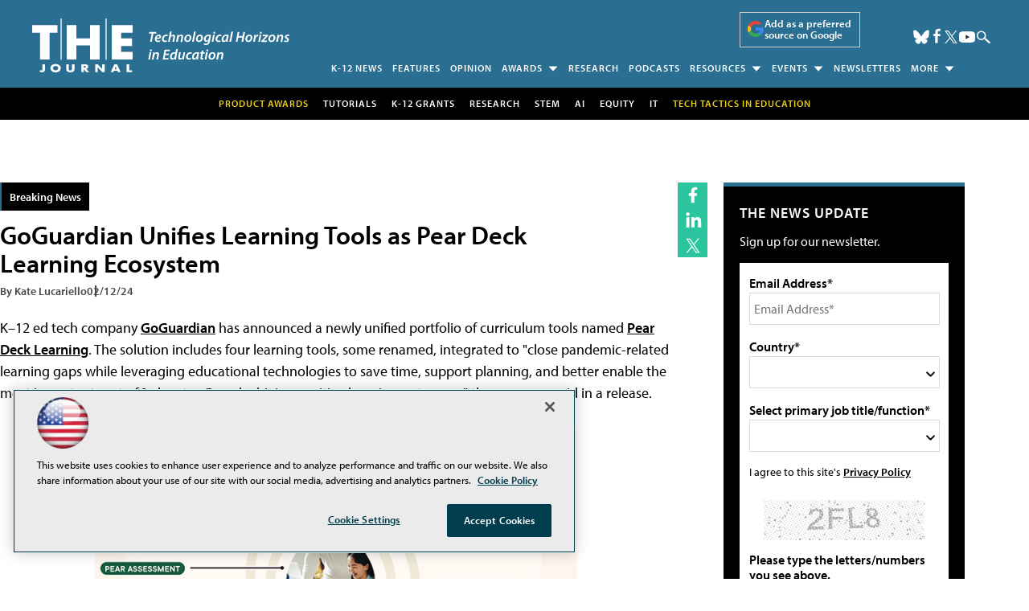

--- FILE ---
content_type: text/html; charset=utf-8
request_url: https://www.google.com/recaptcha/api2/aframe
body_size: 268
content:
<!DOCTYPE HTML><html><head><meta http-equiv="content-type" content="text/html; charset=UTF-8"></head><body><script nonce="5ssjOI3XtB2X7GrJtSzwCA">/** Anti-fraud and anti-abuse applications only. See google.com/recaptcha */ try{var clients={'sodar':'https://pagead2.googlesyndication.com/pagead/sodar?'};window.addEventListener("message",function(a){try{if(a.source===window.parent){var b=JSON.parse(a.data);var c=clients[b['id']];if(c){var d=document.createElement('img');d.src=c+b['params']+'&rc='+(localStorage.getItem("rc::a")?sessionStorage.getItem("rc::b"):"");window.document.body.appendChild(d);sessionStorage.setItem("rc::e",parseInt(sessionStorage.getItem("rc::e")||0)+1);localStorage.setItem("rc::h",'1769154553376');}}}catch(b){}});window.parent.postMessage("_grecaptcha_ready", "*");}catch(b){}</script></body></html>

--- FILE ---
content_type: application/javascript
request_url: https://ml314.com/utsync.ashx?pub=&adv=&et=0&eid=50202&ct=js&pi=&fp=&clid=&if=0&ps=&cl=&mlt=&data=&&cp=https%3A%2F%2Fthejournal.com%2Farticles%2F2024%2F02%2F12%2Fgoguardian-unifies-learning-tools-as-pear-deck-learning-ecosystem.aspx&pv=1769154553501_4iqfqibd4&bl=en-us@posix&cb=7142940&return=&ht=shex&d=&dc=&si=1769154553501_4iqfqibd4&cid=&s=1280x720&rp=&v=2.8.0.252
body_size: 275
content:
_ml.setFPI('3658503649682260043');_ml.syncCallback({"es":true,"ds":true});